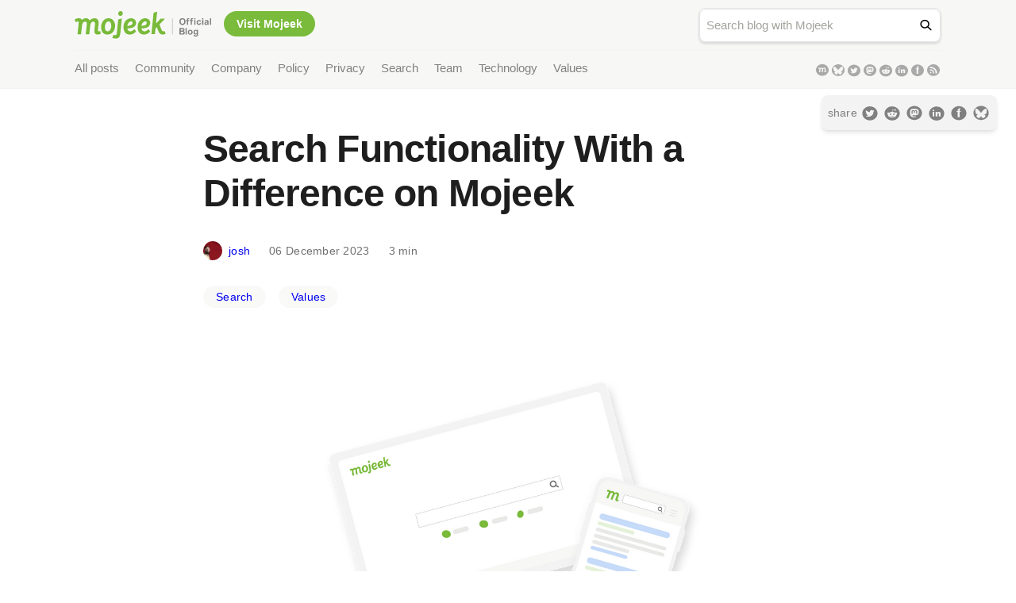

--- FILE ---
content_type: text/html
request_url: https://blog.mojeek.com/2023/12/search-functionality-with-a-difference.html
body_size: 11724
content:
<!DOCTYPE html>
<html lang="en">
<head>
<meta charset="UTF-8">
<meta http-equiv="X-UA-Compatible" content="IE=edge">
<meta name="viewport" content="width=device-width, initial-scale=1.0">
<link rel="icon" href="/favicon.ico" type="image/x-icon">
<title>Search Functionality With a Difference on Mojeek | Mojeek Blog</title>
<meta property="og:url" content="https://blog.mojeek.com/2023/12/search-functionality-with-a-difference.html">
<meta property="og:title" content="Search Functionality With a Difference on Mojeek">
<meta property="og:description" content="Here are a few of the ways we provide you with search tools...">
<meta property="og:image" content="https://blog.mojeek.com/media/2023/12/search-functionality-with-a-difference/header.png">
<meta name="twitter:card" content="summary_large_image">
<meta name="twitter:site" content="@mojeek">
<meta name="twitter:title" content="Search Functionality With a Difference on Mojeek">
<meta name="twitter:description" content="Here are a few of the ways we provide you with search tools...">
<meta name="twitter:image" content="https://blog.mojeek.com/media/2023/12/search-functionality-with-a-difference/header.png">
<meta name="author" content="josh">
<meta name="description" content="Here are a few of the ways we provide you with search tools...">
<link rel="stylesheet" href="/style.css">
<link href="/atom.xml" type="application/atom+xml" rel="alternate" title="Official Mojeek Blog - ATOM Feed">
</head>
<body class="blog">
<nav class="nav" aria-label="Main Navigation"><div class="blog-nav"><div class="blog-nav-left"><a class="blog-nav-logo" href="https://blog.mojeek.com"><img src="/media/logos/logo-b.svg" alt="Mojeek" width="172"></a><a class="blog-nav-icon" href="https://blog.mojeek.com"><img src="/media/logos/icon-b.svg" alt="Mojeek" width="96"></a><a href="https://www.mojeek.com" role="button" class="subnavbtn">Visit Mojeek</a></div><div class="blog-nav-right"><div tabindex="0" class="search"><div class="sf"><form method="get" action="https://www.mojeek.com/search" name="sf1"><div class="search-bar"><input type="search" class="js-search-input" maxlength="256" id="q" name="q" value="" placeholder="Search blog with Mojeek" tabindex="1"><a href="#" class="js-clear-search-btn" tabindex="0" role="button">&#10005;</a><button type="submit" name="site" value="blog.mojeek.com" tabindex="0" aria-label="Search" data-tooltip="down"><span class="svg-icon search"></span></button></div></form></div></div></div></div><div class="blog-sec-nav"><ul><li><a href="/">All posts</a></li>  <li><a href="/category/Community/">Community</a></li> 
 <li><a href="/category/Company/">Company</a></li> 
 <li><a href="/category/Policy/">Policy</a></li> 
 <li><a href="/category/Privacy/">Privacy</a></li> 
 <li><a href="/category/Search/">Search</a></li> 
 <li><a href="/category/Team/">Team</a></li> 
 <li><a href="/category/Technology/">Technology</a></li> 
 <li><a href="/category/Values/">Values</a></li>  </ul><div class="soc-float"><a href="https://community.mojeek.com/"><span class="svg-icon nav-soc-c"></span></a><a href="https://bsky.app/profile/mojeek.com"><span class="svg-icon nav-soc-b"></span></a><a href="https://x.com/mojeek"><span class="svg-icon nav-soc-t"></span></a><a href="https://mastodon.social/@Mojeek"><span class="svg-icon nav-soc-m"></span></a><a href="https://www.reddit.com/r/mojeek/"><span class="svg-icon nav-soc-r"></span></a><a href="https://www.linkedin.com/company/mojeek/"><span class="svg-icon nav-soc-l"></span></a><a href="https://www.facebook.com/Mojeek/"><span class="svg-icon nav-soc-f"></span></a><a href="/atom.xml"><span class="svg-icon nav-soc-s"></span></a></div></div></nav>
<div id="main-content" class="blog-container "><section class="post-sec"><div class="soc-float"><p>share</p><a href="https://x.com/intent/post?url=https://blog.mojeek.com/2023/12/search-functionality-with-a-difference.html"><span class="svg-icon nav-soc-t"></span></a><a href="https://reddit.com/submit?url=https://blog.mojeek.com/2023/12/search-functionality-with-a-difference.html&amp;title=Search%20Functionality%20With%20a%20Difference%20on%20Mojeek"><span class="svg-icon nav-soc-r"></span></a><a href="https://mastodonshare.com/?url=https://blog.mojeek.com/2023/12/search-functionality-with-a-difference.html"><span class="svg-icon nav-soc-m"></span></a><a href="https://www.linkedin.com/sharing/share-offsite/?url=https://blog.mojeek.com/2023/12/search-functionality-with-a-difference.html"><span class="svg-icon nav-soc-l"></span></a><a href="https://www.facebook.com/sharer/sharer.php?u=https://blog.mojeek.com/2023/12/search-functionality-with-a-difference.html"><span class="svg-icon nav-soc-f"></span></a><a href="https://bsky.app/intent/compose?text=https://blog.mojeek.com/2023/12/search-functionality-with-a-difference.html"><span class="svg-icon nav-soc-b"></span></a></div><div class="grid"><div class="row posts"><article class="post"><h1>Search Functionality With a Difference on Mojeek</h1><div class="ath du"><img src="/media/team/josh.jpg"><p class="s"><a href="https://community.mojeek.com/u/josh">josh</a></p><p class="s">06 December 2023</p><p class="s">3 min</p></div><div class="ath"><ul class="cat">  <li><a role="button" href="/category/Search/">Search</a></li> 
 <li><a role="button" href="/category/Values/">Values</a></li>  </ul></div><p>
<figure class="img-ctn "><img src="/media/2023/12/search-functionality-with-a-difference/header.png" alt="Mojeek on a browser and on a phone"></figure>
</p><p>Settings allow you to tailor your search experience to your own personal needs. In our eyes, the more customisation you get in how you search, the better. Similarly, if a search engine uses personalisation without you having control over this process, that&rsquo;s a bad thing. Personal autonomy should come first when it comes to search. Here are a few of the ways we provide that on Mojeek, that you will not find elsewhere...</p>
<h2>Choose with News</h2>
<p>For some queries on other search engines, news results can crowd out the non-news organic results, forming a large block under the search box. In Mojeek there are three (if relevant stories exist) nested on the right-hand side of the page, just under where the Infobox sits if both appear for a query. This being said, you can choose to have no news results at all, fewer, or more (up to 10).</p>
<p>We elected not to have News results sit above organic search results, and there is also always the option of turning them off if you&rsquo;d prefer not to see them. We understand it&rsquo;s good to keep up with current events, but not to have them forced upon you.</p>
<h2>Customise display of results</h2>
<p>We&rsquo;ve covered some of these options in <a href="https://blog.mojeek.com/2021/12/mojeek-preference-settings-your-results-page-your-way.html">more detail before</a>, but in your Mojeek <a href="https://www.mojeek.com/preferences">Preferences</a> you can:</p><ul>
<li>amend the number of results per page;</li>
<li>switch on or off site clustering, changing how many individual results can appear for a single host;</li><li>add in the dates that our index says a page was last crawled or has registered that it was last modified;</li><li>change the length of titles and snippets (more on that below); and</li><li>have the document size of a page appear in the results.</li></ul>
<p>These are things you don't see frequently elsewhere.</p>
<h2>Dig deeper</h2>
<p>As we&rsquo;ve covered before, in a piece entitled <em><a href="https://blog.mojeek.com/2023/02/are-search-engines-deleting-the-web.html">Are Search Engines Deleting the Web?</a></em>, other search engines reduce the quantity of search results you&rsquo;re able to access, even when the reported number of matches is substantial. Numbers found elsewhere are by and large estimates, whereas on Mojeek it is an exact number.</p>
<p>With us you can always get to 1,000 results where relevant matches exist. On top of this, Mojeek clusters results from the same host, so if there are 100 results from reddit.com they will be compacted into one on the page, creating more variety. Underneath this clustered result is a <em>see more...</em> link, which triggers a site: search of that host, and takes you to another possible 1,000 results.</p>
<h2>Vary title and snippet lengths</h2>
<p>On Mojeek you have the option to deviate from the default title and snippet lengths, which are 68 and 160 characters respectively. This allows you to just have the titles (snippet length 0), replace titles with URLs (title length 0), max out the snippets (snippet length 511), or do any manner of other tweaks to make the results look just how you like them.</p>
<h2>Choose where to search</h2>
<p>Mojeek <a href="https://www.mojeek.com/focus/">Focus</a> is a tool that allows you to <em>search the web you want,</em> by selecting a subset of websites to search across. You can go straight to your <a href="https://www.mojeek.com/focus/dashboard">Dashboard</a> and start creating, or try out some of the templates for a showcase of what Focus can do.</p>
<h2>Go somewhere else next</h2>
<p><a href="https://blog.mojeek.com/2022/02/search-choices-enable-freedom-to-seek.html">Search Choices</a> allow you to quickly repeat a search on a range of different web search providers, something which is offered by other search and metasearch engines, but the way we have implemented this is a bit different. With Mojeek, you can control which Search Choices appear through your Mojeek Preferences, as well as deciding if you want these buttons to appear at the bottom of the page, in the search bar, or in both positions.</p><figure class="img-ctn "><img src="/media/2023/06/new-pathways-with-expanded-search-choices/image_one.png" alt="A shot of the new and old Search Choice options from Mojeek's Preferences, comprising Bing, Brave, DuckDuckGo, Ecosia, Google, Lilo, Metager, Qwant, Startpage, Swisscows, Yandex, Yep, and You"></figure>
<p>We respect the fact that a healthy informational diet is provided through many different sources and that not everyone wants to have exactly the same search setup. We make it as easy as possible to search on Mojeek your way, discovering some of the hidden gems that a true alternative can uncover. When you want to go back to the mainstream there are always the Search Choice buttons sat at the bottom of the page.</p>
 <div class="ath du"><img src="/media/team/josh.jpg"><p class="s"><a href="https://community.mojeek.com/u/josh">josh</a></p><p class="s">06 December 2023</p><p class="s">3 min</p></div><div class="ath"><ul class="cat">  <li><a role="button" href="/category/Search/">Search</a></li> 
 <li><a role="button" href="/category/Values/">Values</a></li>  </ul></div></article></div></div></section><section class="cta"><div class="grid"><div class="row cta-a"><div class="col-12-xs col-12-sm col-12-md col-12"><div class="cta"><div class="cta-text"><h2>Get the latest</h2><p>Subscribe to our newsletter and receive Mojeek news and articles by email.</p><a role="button" class="cta-btn" href="https://buttondown.email/Mojeek">Subscribe</a></div></div><img class="btm-img" src="/media/bottom.png" alt="A selection of different coloured letters, MojeekBot sits in one of them"></div></div></div></section>
<footer class="footers-bottom"><div class="footers-inner"><ul><li><a href="/">All posts</a></li><li><a href="/archive/">Archive</a></li></ul><ul><li><a href="https://www.mojeek.com">Mojeek</a></li><li><a href="https://www.mojeek.com/about/">About</a></li><li><a href="https://www.mojeek.com/about/privacy">Privacy</a></li></ul></div></footer></div>
<script src="/jquery-3.2.1.min.js"></script>
<script src="/main.js"></script>
</body>
</html>


--- FILE ---
content_type: text/css; charset=utf-8
request_url: https://blog.mojeek.com/style.css
body_size: 4612
content:
.archive h2{margin-left:32px;margin-right:32px}.archive ul{padding-left:32px;padding-right:16px;margin:24px 0}.archive ul li{margin-bottom:8px}.grid .card-c .bcs{padding-left:16px;font-size:15px;margin-bottom:8px}.grid .card-c .bcs a{font-size:15px;color:#1368e5}@media (min-width:768px){.grid .card-c .bcs{padding-left:24px;margin-bottom:0}}.grid .card-c h2{font-size:32px;font-weight:600;line-height:40px;text-align:center}.grid .card-c ul{position:absolute;margin:16px;padding:0;-webkit-box-sizing:border-box;box-sizing:border-box;display:-webkit-inline-box;display:-ms-inline-flexbox;display:inline-flex;list-style:none}.grid .card-c ul li{padding:0 8px;background:#f7f8f6b8;line-height:20px;font-size:12px;margin-right:8px}.grid .card-c .cards{border:1px solid #e7e7e7;border-radius:8px;margin:0 16px 16px 16px;-webkit-box-shadow:rgba(0,0,0,.1) 0 4px 6px -1px,rgba(0,0,0,.06) 0 2px 4px -1px;box-shadow:rgba(0,0,0,.1) 0 4px 6px -1px,rgba(0,0,0,.06) 0 2px 4px -1px;-webkit-transition:all .4s ease;-o-transition:all .4s ease;transition:all .4s ease}.grid .card-c .cards .card-img{width:100%;height:160px}.grid .card-c .cards .card-img img{border-style:none;width:100%;-o-object-fit:cover;object-fit:cover;height:160px;border-radius:8px 8px 0 0}.grid .card-c .cards .card-txt .main-txt{overflow:hidden}@media (min-width:768px){.grid .card-c .cards .card-txt .main-txt{max-height:126px;height:126px}}@media (min-width:992px){.grid .card-c .cards .card-txt .main-txt{max-height:151px;height:151px}}.grid .card-c .cards .card-txt .s{margin:16px 16px 0 16px;padding:0;color:#707070;font-size:10px;line-height:20px;overflow:hidden;text-transform:uppercase;height:unset}.grid .card-c .cards .btm{display:-webkit-box;display:-ms-flexbox;display:flex;-webkit-box-pack:justify;-ms-flex-pack:justify;justify-content:space-between;margin:16px 16px 0 16px;padding-bottom:16px}.grid .card-c .cards .btm .ath{display:-webkit-box;display:-ms-flexbox;display:flex;-webkit-box-align:center;-ms-flex-align:center;align-items:center}.grid .card-c .cards .btm .ath img{border-style:none;width:24px;-o-object-fit:cover;object-fit:cover;height:24px;border-radius:12px;margin:0}.grid .card-c .cards .btm .s{margin:0 16px}.grid .card-c .cards h3{margin:0 16px 8px 16px;font-size:24px;line-height:32px;font-weight:600}.grid .card-c .cards p{margin:0 16px;padding:0;color:grey;font-size:15px;line-height:25px}.grid .card-c .cards a{padding:0}.grid .card-c .cards a:hover{text-decoration:none}@media (min-width:768px){.grid .card-c .cards{margin:16px}}@media (min-width:992px){.grid .card-c .cards{margin:24px}}.grid .card-c .cards:hover{-webkit-box-shadow:rgba(0,0,0,.1) 0 20px 25px -5px,rgba(0,0,0,.04) 0 10px 10px -5px;box-shadow:rgba(0,0,0,.1) 0 20px 25px -5px,rgba(0,0,0,.04) 0 10px 10px -5px;-webkit-transform:translate3D(0,-1px,0) scale(1.02);-ms-transform:translate3D(0,-1px,0) scale(1.02);transform:translate3D(0,-1px,0) scale(1.02)}@media (min-width:768px){.grid .card-c .cards.main a{display:-webkit-box;display:-ms-flexbox;display:flex;margin:0}.grid .card-c .cards.main a h3{font-size:26px;line-height:32px;max-height:none}.grid .card-c .cards.main a p{font-size:18px;line-height:26px}.grid .card-c .cards.main a .s{font-size:11px}.grid .card-c .cards.main a .card-img{height:360px;min-width:48%}.grid .card-c .cards.main a .card-img img{height:100%;border-radius:8px 0 0 8px}.grid .card-c .cards.main a .card-txt{display:-webkit-box;display:-ms-flexbox;display:flex;-webkit-box-orient:vertical;-webkit-box-direction:normal;-ms-flex-direction:column;flex-direction:column;-webkit-box-pack:justify;-ms-flex-pack:justify;justify-content:space-between}.grid .card-c .cards.main a .card-txt .main-txt{max-height:none;height:auto}}.pagination{clear:both;font-size:15px;padding-top:16px}.pagination ul{display:-webkit-box;display:-ms-flexbox;display:flex;-webkit-box-pack:center;-ms-flex-pack:center;justify-content:center;list-style:none}.pagination li{background-color:#f7f8f6;border:1px solid #e7e7e7;border-radius:16px;margin-right:8px}.pagination li a{line-height:32px}.pagination li a span{padding:8px 16px;color:grey}.pagination li:hover{background-color:#f3f3f3}.pagination li:hover a{text-decoration:none}.pagination li:hover a span{color:#444}.blog-container{padding:112px 0 0 0}.blog-container section{margin:40px 0;padding:0}.blog-container section.grey{background:#f3f3f3;padding:24px 16px}@media (min-width:768px){.blog-container section.grey{padding:70px 16px}}.blog-container section.dh{padding-bottom:0}.blog-container section.cta{background:-webkit-gradient(linear,left bottom,left top,from(#e9f3fd),to(#fff));background:-webkit-linear-gradient(bottom,#e9f3fd,#fff);background:-o-linear-gradient(bottom,#e9f3fd,#fff);background:linear-gradient(to top,#e9f3fd,#fff);background-position:bottom;background-repeat:no-repeat;background-size:100%;margin-bottom:0}.blog-container section .grid{max-width:1140px}@media (min-width:768px){.blog-container section{margin:48px 0;padding:0}}.blog-container .blue{background:#e9f3fd;padding:24px 16px}.blog-container .blue .row{margin-top:0}@media (min-width:768px){.blog-container .blue{padding:70px 16px}}.blog-container .svg-icon{font-size:11px}@media (min-width:1132px){.blog-container{margin:0 auto}}.docs .page-wrap{margin:0;min-height:unset}.docs .page-wrap .inner-container section{margin:8px}.docs .page-wrap .inner-container section.grey{background:#f3f3f3}.docs .page-wrap .inner-container section.dh{padding-bottom:0}.docs .page-wrap .inner-container section .grid{max-width:1092px}@media (min-width:640px){.docs .page-wrap .inner-container section{padding:40px 16px}}.btm-img{max-width:100%;margin:auto;display:block}a[data-hs-anchor=true]{display:block;position:relative;visibility:hidden;top:-120px}.blog-container .cta-a .cta{padding:16px;display:-webkit-box;display:-ms-flexbox;display:flex;-webkit-box-pack:center;-ms-flex-pack:center;justify-content:center;position:relative;margin:16px 16px -40px 16px}.blog-container .cta-a .cta .cta-text{text-align:center}.blog-container .cta-a .cta .cta-text h2{font-weight:600}.blog-container .cta-a .cta .cta-text p{max-width:600px;color:grey;margin-bottom:24px}.blog-container .cta-btn{border-radius:32px;padding:16px 32px!important;color:#fff;background-color:#7abb3b;margin:auto;display:block;max-width:184px;font-weight:600}.blog-container .cta-btn:hover{text-decoration:none;color:#fff;background-color:#599e2d}.footers-bottom{background-color:#203244;display:-webkit-box;display:-ms-flexbox;display:flex;-webkit-box-pack:center;-ms-flex-pack:center;justify-content:center;width:100%;-webkit-box-align:center;-ms-flex-align:center;align-items:center;border-top:#071b2f solid 1px}.footers-bottom .footers-inner{padding:16px 0;margin:0 20px;display:-webkit-box;display:-ms-flexbox;display:flex;-ms-flex-pack:distribute;justify-content:space-around;-webkit-box-align:center;-ms-flex-align:center;align-items:center;width:100%}.footers-bottom .footers-inner .link-sec{width:200px;display:none}@media (min-width:768px){.footers-bottom .footers-inner .link-sec{display:block}}.footers-bottom .footers-inner ul{list-style:none;display:inline-block}.footers-bottom .footers-inner ul li{margin-right:16px;margin-bottom:0;font-size:14px;display:inline-block;vertical-align:middle}.footers-bottom .footers-inner ul li.logo{margin-right:16px}.footers-bottom .footers-inner ul li.m{display:none}@media (min-width:480px){.footers-bottom .footers-inner ul li.m{display:inline-block}}.footers-bottom .footers-inner ul li a{color:#f7f8f6;font-size:14px;display:block;margin:0;line-height:17px}.footers-bottom .footers-inner ul li a:hover{color:#a1c6f9;cursor:pointer;text-decoration:underline}.footers-bottom .footers-inner ul li:last-child{margin-right:0}.footers-bottom .footers-inner ul:last-of-type{display:none}@media (min-width:480px){.footers-bottom .footers-inner ul:last-of-type{display:inline-block}}@media (min-width:480px){.footers-bottom .footers-inner{-webkit-box-pack:justify;-ms-flex-pack:justify;justify-content:space-between}}@media (min-width:768px){.footers-bottom .footers-inner{margin:0 24px}}@media (min-width:1132px){.footers-bottom .footers-inner{margin:0 auto;max-width:1092px}}.footers-bottom a{margin-bottom:0}.footers-bottom img{-webkit-filter:brightness(10) contrast(0);filter:brightness(10) contrast(0)}.footers-bottom img:hover{-webkit-filter:none;filter:none}.grid{width:100%;margin-left:auto;margin-right:auto}@media only screen and (min-width:992px){.grid{max-width:100%}}.grid .row{position:relative;width:100%}.grid .row [class^=col]{float:left;min-height:.125rem}.grid .row::after{content:"";display:table;clear:both}.grid .col-1,.grid .col-10,.grid .col-11,.grid .col-12,.grid .col-2,.grid .col-3,.grid .col-4,.grid .col-5,.grid .col-6,.grid .col-7,.grid .col-8,.grid .col-9{width:100%}.grid .col-1-xs{width:8.33333%}.grid .col-2-xs{width:16.66667%}.grid .col-3-xs{width:25%}.grid .col-4-xs{width:33.33333%}.grid .col-5-xs{width:41.66667%}.grid .col-6-xs{width:50%}.grid .col-7-xs{width:58.33333%}.grid .col-8-xs{width:66.66667%}.grid .col-9-xs{width:75%}.grid .col-10-xs{width:83.33333%}.grid .col-11-xs{width:91.66667%}.grid .col-12-xs{width:100%}@media (min-width:540px){.grid .col-1-sm{width:8.33333%}.grid .col-2-sm{width:16.66667%}.grid .col-3-sm{width:25%}.grid .col-4-sm{width:33.33333%}.grid .col-5-sm{width:41.66667%}.grid .col-6-sm{width:50%}.grid .col-7-sm{width:58.33333%}.grid .col-8-sm{width:66.66667%}.grid .col-9-sm{width:75%}.grid .col-10-sm{width:83.33333%}.grid .col-11-sm{width:91.66667%}.grid .col-12-sm{width:100%}}@media (min-width:768px){.grid .col-1-md{width:8.33333%}.grid .col-2-md{width:16.66667%}.grid .col-3-md{width:25%}.grid .col-4-md{width:33.33333%}.grid .col-5-md{width:41.66667%}.grid .col-6-md{width:50%}.grid .col-7-md{width:58.33333%}.grid .col-8-md{width:66.66667%}.grid .col-9-md{width:75%}.grid .col-10-md{width:83.33333%}.grid .col-11-md{width:91.66667%}.grid .col-12-md{width:100%}.grid .hidden-md{display:block}}@media (min-width:992px){.grid .col-1{width:8.33333%}.grid .col-2{width:16.66667%}.grid .col-3{width:25%}.grid .col-4{width:33.33333%}.grid .col-5{width:41.66667%}.grid .col-6{width:50%}.grid .col-7{width:58.33333%}.grid .col-8{width:66.66667%}.grid .col-9{width:75%}.grid .col-10{width:83.33333%}.grid .col-11{width:91.66667%}.grid .col-12{width:100%}}@media (min-width:1240px){.grid .col-1-ip{width:8.33333%}.grid .col-2-ip{width:16.66667%}.grid .col-3-ip{width:25%}.grid .col-4-ip{width:33.33333%}.grid .col-5-ip{width:41.66667%}.grid .col-6-ip{width:50%}.grid .col-7-ip{width:58.33333%}.grid .col-8-ip{width:66.66667%}.grid .col-9-ip{width:75%}.grid .col-10-ip{width:83.33333%}.grid .col-11-ip{width:91.66667%}.grid .col-12-ip{width:100%}}.nav{background-color:#f7f8f6;position:fixed;height:112px;width:100%;top:0;left:0;border-bottom:#f3f3f3 solid 1px;z-index:2}.nav .blog-nav{max-width:100%;display:-webkit-box;display:-ms-flexbox;display:flex;height:64px;-webkit-box-align:center;-ms-flex-align:center;align-items:center;-webkit-box-pack:justify;-ms-flex-pack:justify;justify-content:space-between;border-bottom:#f3f3f3 solid 1px;margin:0 16px;position:relative;z-index:2}@media (min-width:768px){.nav .blog-nav{margin:0 24px}}@media (min-width:1132px){.nav .blog-nav{margin:0 auto;max-width:1092px}}.nav .blog-nav .blog-nav-left{display:-webkit-box;display:-ms-flexbox;display:flex;-ms-flex-line-pack:center;align-content:center;-webkit-box-align:end;-ms-flex-align:end;align-items:end}.nav .blog-nav .blog-nav-left .subnavbtn{border-radius:32px;text-decoration:none;padding:8px 16px!important;color:#fff;background-color:#7abb3b;margin-bottom:0;font-size:14px;font-weight:600;display:none}.nav .blog-nav .blog-nav-left .subnavbtn:hover{text-decoration:none;color:#fff;background-color:#599e2d}@media (min-width:640px){.nav .blog-nav .blog-nav-left .subnavbtn{display:block}}.nav .blog-nav .blog-nav-left .blog-nav-logo{line-height:0;margin-right:16px;display:none}@media (min-width:768px){.nav .blog-nav .blog-nav-left .blog-nav-logo{display:block}}.nav .blog-nav .blog-nav-left .blog-nav-icon{line-height:0;margin-right:16px}@media (min-width:768px){.nav .blog-nav .blog-nav-left .blog-nav-icon{display:none}}.nav .blog-nav .blog-nav-right{width:calc(100% - 128px)}.nav .blog-nav .blog-nav-right .search{display:block}.nav .blog-nav .blog-nav-right .search .sf{border:1px solid #e7e7e7;background:#fff;border-radius:8px;padding:0;-webkit-box-shadow:0 2px 3px rgba(0,0,0,.06);box-shadow:0 2px 3px rgba(0,0,0,.06);-webkit-transition:all .4s;-o-transition:all .4s;transition:all .4s}.nav .blog-nav .blog-nav-right .search .sf button{border:none;background:0 0;padding-right:8px;color:grey}.nav .blog-nav .blog-nav-right .search .sf button span{font-size:4px}.nav .blog-nav .blog-nav-right .search .sf button:hover{cursor:pointer;color:#1e1e1e}.nav .blog-nav .blog-nav-right .search .sf button:hover span{-webkit-filter:contrast(0) brightness(.4);filter:contrast(0) brightness(.4)}.nav .blog-nav .blog-nav-right .search .sf input{background:0 0;border:none;width:100%;height:40px;padding:0 8px;font-size:15px}.nav .blog-nav .blog-nav-right .search .sf input+a{padding:0 4px;visibility:hidden;color:#a3a49e;font-size:18px;line-height:18px;text-decoration:none}.nav .blog-nav .blog-nav-right .search .sf input+a:hover{text-decoration:none}.nav .blog-nav .blog-nav-right .search .sf input:focus{border:0;outline:0}.nav .blog-nav .blog-nav-right .search .sf input::-webkit-input-placeholder{color:#a3a49e}.nav .blog-nav .blog-nav-right .search .sf input::-moz-placeholder{color:#a3a49e}.nav .blog-nav .blog-nav-right .search .sf input::-ms-input-placeholder{color:#a3a49e}.nav .blog-nav .blog-nav-right .search .sf input::placeholder{color:#a3a49e}.nav .blog-nav .blog-nav-right .search .sf form .search-bar{border:1px solid #e7e7e7;background:#fff;border-radius:8px;padding:0;-webkit-box-shadow:0 2px 3px rgba(0,0,0,.06);box-shadow:0 2px 3px rgba(0,0,0,.06);-webkit-transition:all .4s;-o-transition:all .4s;transition:all .4s;display:-webkit-box;display:-ms-flexbox;display:flex;-webkit-box-align:center;-ms-flex-align:center;align-items:center}.nav .blog-nav .blog-nav-right .search .sf form .search-bar:hover{-webkit-box-shadow:0 2px 5px rgba(0,0,0,.2);box-shadow:0 2px 5px rgba(0,0,0,.2);-webkit-transform:scale(1.01);-ms-transform:scale(1.01);transform:scale(1.01)}@media (min-width:1132px){.nav .blog-nav .blog-nav-right .search{right:calc((100% - 1092px)/ 2)}}.nav .blog-nav .blog-nav-right .search .inner-nav-label{float:right}.nav .blog-nav .blog-nav-right .search .inner-nav-label span{font-size:10px}@media (min-width:640px){.nav .blog-nav .blog-nav-right{width:calc(100% - 264px)}}@media (min-width:768px){.nav .blog-nav .blog-nav-right{position:unset;width:306px}}.nav .blog-sec-nav{max-width:100%;display:-webkit-box;display:-ms-flexbox;display:flex;vertical-align:middle;-webkit-box-align:center;-ms-flex-align:center;align-items:center;-webkit-box-pack:justify;-ms-flex-pack:justify;justify-content:space-between;margin:0 20px;top:100px}@media (min-width:768px){.nav .blog-sec-nav{margin:0 24px}}@media (min-width:1132px){.nav .blog-sec-nav{margin:0 auto;max-width:1092px}}.nav .blog-sec-nav ul{list-style:none;padding:0;margin:0;overflow:auto;white-space:nowrap;height:48px;padding-top:12px}.nav .blog-sec-nav ul li{margin:0 16px 0 0;display:inline-block;vertical-align:middle}.nav .blog-sec-nav ul li a{color:grey;text-decoration:none;font-size:15px}.nav .blog-sec-nav ul li a:hover{color:#2489ed;text-decoration:underline}@media (min-width:992px){.nav .blog-sec-nav ul{max-width:calc(100% - 144px)}}.nav .blog-sec-nav .soc-float{display:none}.nav .blog-sec-nav .soc-float p{margin:8px 16px;color:grey}.nav .blog-sec-nav .soc-float span{font-size:10px;-webkit-filter:contrast(0) brightness(1.32);filter:contrast(0) brightness(1.32)}.nav .blog-sec-nav .soc-float span:hover{-webkit-filter:none;filter:none}@media (min-width:992px){.nav .blog-sec-nav .soc-float{display:unset}}.post-sec .soc-float{position:fixed;top:120px;display:-webkit-box;display:-ms-flexbox;display:flex;background-color:#f3f3f3;border-radius:8px;-webkit-box-shadow:rgba(0,0,0,.1) 0 4px 6px -1px,rgba(0,0,0,.06) 0 2px 4px -1px;box-shadow:rgba(0,0,0,.1) 0 4px 6px -1px,rgba(0,0,0,.06) 0 2px 4px -1px;-webkit-transition:all .4s ease;-o-transition:all .4s ease;transition:all .4s ease;padding:8px;z-index:1;right:8px}.post-sec .soc-float p{margin:0;color:grey;font-size:14px}.post-sec .soc-float a{margin:0 0 0 4px;text-decoration:none}.post-sec .soc-float a span{font-size:12px;-webkit-box-sizing:border-box;box-sizing:border-box;-webkit-filter:contrast(0);filter:contrast(0);display:block}.post-sec .soc-float a span:hover{-webkit-filter:none;filter:none}.post-sec .soc-float:hover{-webkit-box-shadow:rgba(0,0,0,.1) 0 20px 25px -5px,rgba(0,0,0,.04) 0 10px 10px -5px;box-shadow:rgba(0,0,0,.1) 0 20px 25px -5px,rgba(0,0,0,.04) 0 10px 10px -5px}.post-sec .soc-float:hover p{color:#444}@media (min-width:768px){.post-sec .soc-float{right:24px}}@media (min-width:1380px){.post-sec .soc-float{margin-left:calc(((100% - 1092px)/ 2) - 120px);-webkit-box-orient:vertical;-webkit-box-direction:normal;-ms-flex-direction:column;flex-direction:column;float:left;position:sticky;padding:16px}.post-sec .soc-float a{margin:8px auto 0 auto}}.post-sec .posts .post{margin:auto;max-width:800px}.post-sec .posts .post table{width:calc(100% - 32px);margin:32px 16px;border-collapse:collapse}.post-sec .posts .post table tr{border-bottom:1px solid #f3f3f3;display:block}.post-sec .posts .post table tr td,.post-sec .posts .post table tr th{padding:16px 16px 16px 0;text-align:left;display:block}.post-sec .posts .post table thead tr{display:none;border-bottom:1px solid #e7e7e7}@media (min-width:480px){.post-sec .posts .post table thead tr{display:table-row}.post-sec .posts .post table tr{display:table-row}.post-sec .posts .post table tr td,.post-sec .posts .post table tr th{display:table-cell}}.post-sec .posts .post .ath{display:-webkit-box;display:-ms-flexbox;display:flex;-webkit-box-align:center;-ms-flex-align:center;align-items:center;margin:24px 16px 16px 16px}.post-sec .posts .post .ath img{border-style:none;width:24px!important;-o-object-fit:cover;object-fit:cover;height:24px;border-radius:12px;margin:0 8px 0 0}.post-sec .posts .post .ath .s{padding:0;color:#707070;font-size:14px;line-height:20px;display:inline-block;margin:0 24px 0 0}.post-sec .posts .post .ath .s a{font-size:14px;line-height:20px}.post-sec .posts .post .ath .cat{margin:0 24px 0 0;padding:0;-webkit-box-sizing:border-box;box-sizing:border-box;display:-webkit-inline-box;display:-ms-inline-flexbox;display:inline-flex;list-style:none}.post-sec .posts .post .ath .cat li{background:#f7f8f6b8;line-height:20px;font-size:14px;margin-right:16px;border-radius:16px;padding:0}.post-sec .posts .post .ath .cat li:hover{background:#f3f3f3;cursor:pointer}.post-sec .posts .post .ath .cat li:hover a{text-decoration:underline}.post-sec .posts .post .ath .cat li a{font-size:14px;padding:0 16px}.post-sec .posts .post .ath.du{display:unset;margin:24px 16px}@media (min-width:640px){.post-sec .posts .post .ath.du{display:-webkit-box;display:-ms-flexbox;display:flex;-webkit-box-align:center;-ms-flex-align:center;align-items:center}}.post-sec .posts .post pre{margin:24px 0 24px 0}.post-sec .posts .post.m-ctr{margin:auto}.post-sec .posts .post h1,.post-sec .posts .post h2,.post-sec .posts .post h3,.post-sec .posts .post h4,.post-sec .posts .post h5,.post-sec .posts .post h6,.post-sec .posts .post p{margin-left:16px;margin-right:16px}.post-sec .posts .post h1{margin-bottom:32px;font-weight:600;font-size:48px;line-height:56px}.post-sec .posts .post h1 a{font-weight:600;font-size:48px;line-height:56px}.post-sec .posts .post h2{padding-top:8px;font-size:38px;line-height:46px;font-weight:600}.post-sec .posts .post h2 a{font-size:38px;line-height:46px;font-weight:600}.post-sec .posts .post h3{padding-top:8px;font-size:28px;line-height:36px;font-weight:600}.post-sec .posts .post h3 a{font-size:28px;line-height:36px;font-weight:600}.post-sec .posts .post h4{padding-top:8px;font-size:20px;line-height:28px;font-weight:600}.post-sec .posts .post h4 a{font-size:20px;line-height:28px;font-weight:600}.post-sec .posts .post blockquote{border-left:3px solid #5abb3b;margin:0 0 0 16px}.post-sec .posts .post blockquote p{font-style:italic;color:#707070}.post-sec .posts .post ul{list-style-type:disc;padding-left:16px;padding-right:16px}.post-sec .posts .post ul li{padding-left:0;padding-right:0}.post-sec .posts .post ol,.post-sec .posts .post ul{list-style-position:outside;padding-left:48px;padding-right:16px;margin:24px 0}.post-sec .posts .post ol li,.post-sec .posts .post ul li{margin:8px 0;padding-left:8px}.post-sec .posts .post ol li img,.post-sec .posts .post ul li img{margin:24px 0 24px 0!important;-webkit-box-sizing:border-box;box-sizing:border-box;display:block;border-radius:16px}.post-sec .posts .post ol ul,.post-sec .posts .post ul ul{margin:0 0 16px 16px}.post-sec .posts .post .img-ctn{margin:0}.post-sec .posts .post .img-ctn img{width:100%;border-radius:16px;margin-top:32px;margin-bottom:32px;-o-object-fit:cover;object-fit:cover;-webkit-box-sizing:border-box;box-sizing:border-box;-o-object-fit:contain;object-fit:contain}.post-sec .posts .post .img-ctn figcaption{color:grey;margin-top:-16px;margin-bottom:32px;margin-left:16px;margin-right:16px;font-size:16px;line-height:24px}@media (min-width:480px){.post-sec .posts .post .img-ctn.left{float:left;margin:32px 32px 40px 32px;width:calc(50% - 64px)}.post-sec .posts .post .img-ctn.left img{float:left;border-radius:4px;margin-top:0;margin-bottom:16px;max-height:160px}.post-sec .posts .post .img-ctn.left figcaption{margin-bottom:0}.post-sec .posts .post .img-ctn.right{float:right;margin:32px 32px 40px 32px;width:calc(50% - 64px)}.post-sec .posts .post .img-ctn.right img{float:left;border-radius:4px;margin-top:0;margin-bottom:16px;max-height:160px}.post-sec .posts .post .img-ctn.right figcaption{margin-bottom:0}}.post-sec .posts .post .dss-ctn{margin-top:32px;margin-bottom:32px}.post-sec .posts .post .dss-ctn .dss{border-radius:32px;padding:8px 16px!important;padding:8px 24px!important;margin:0 0 0 8px;color:#fff;background-color:#7abb3b;display:inline-block}.post-sec .posts .post .dss-ctn .dss:hover{text-decoration:none;color:#fff;background-color:#599e2d}@media (min-width:640px){.post-sec .posts .post .dss-ctn .dss{padding:8px 24px!important;margin-left:16px}}.svg-icon{font-size:10px}.svg-icon:before{content:' ';vertical-align:middle;display:inline-block;background-image:url(../media/svg/sprites.svg);background-repeat:no-repeat;background-size:4.8em 18.8em}.no-svg .svg-icon:before{background-image:url(../media/svg/sprites.png)}.svg-icon.nav-soc-c:before{background-position:0 0;width:2em;height:2em}.svg-icon.nav-soc-f:before{background-position:0 -1.8em;width:2em;height:2em}.svg-icon.nav-soc-l:before{background-position:0 -3.6em;width:2em;height:2em}.svg-icon.nav-soc-m:before{background-position:0 -5.5em;width:2em;height:2em}.svg-icon.nav-soc-r:before{background-position:0 -7.3em;width:2em;height:2em}.svg-icon.nav-soc-s:before{background-position:0 -9.2em;width:2em;height:2em}.svg-icon.nav-soc-t:before{background-position:0 -11em;width:2em;height:2em}.svg-icon.nav-soc-b:before{background-position:0 -12.9em;width:2em;height:2em}.svg-icon.search:before{background-position:0 -14.6em;width:4.8em;height:4.8em}[data-tooltip][aria-label]{position:relative}[data-tooltip][aria-label]::before{content:attr(aria-label);pointer-events:none;white-space:pre-wrap;position:absolute;color:#fff;background:#444;padding:4px 8px;border-radius:4px;visibility:hidden;font-size:12px;z-index:999}[data-tooltip][aria-label]::after{content:"";pointer-events:none;width:0;height:0;position:absolute;border-color:#444;border-width:0;border-style:solid;visibility:hidden;z-index:999}[data-tooltip][aria-label]:hover::after,[data-tooltip][aria-label]:hover::before{visibility:visible}[data-tooltip][aria-label].js-checked::after,[data-tooltip][aria-label].js-checked::before{visibility:hidden}[data-tooltip^=up][aria-label]::before{bottom:calc(100% + 6px);right:50%;-webkit-transform:translateX(50%);-ms-transform:translateX(50%);transform:translateX(50%)}[data-tooltip^=up][aria-label]::after{border-top-width:6px;border-right-width:6px;border-right-color:transparent!important;border-left-width:6px;border-left-color:transparent!important;bottom:calc(100% + 6px - 6px);right:50%;-webkit-transform:translateX(50%);-ms-transform:translateX(50%);transform:translateX(50%)}[data-tooltip^=down][aria-label]::before{top:calc(100% + 6px);right:50%;-webkit-transform:translateX(50%);-ms-transform:translateX(50%);transform:translateX(50%)}[data-tooltip^=down][aria-label]::after{border-bottom-width:6px;border-right-width:6px;border-right-color:transparent!important;border-left-width:6px;border-left-color:transparent!important;top:calc(100% + 6px - 6px);right:50%;-webkit-transform:translateX(50%);-ms-transform:translateX(50%);transform:translateX(50%)}[data-tooltip^=down-md][aria-label]::before{top:calc(100% + 6px);right:50%;-webkit-transform:translateX(50%);-ms-transform:translateX(50%);transform:translateX(50%)}[data-tooltip^=down-md][aria-label]::after{border-bottom-width:6px;border-right-width:6px;border-right-color:transparent!important;border-left-width:6px;border-left-color:transparent!important;top:calc(100% + 6px - 6px);right:50%;-webkit-transform:translateX(50%);-ms-transform:translateX(50%);transform:translateX(50%)}@media (min-width:768px){[data-tooltip^=down-md][aria-label]::before{visibility:hidden}[data-tooltip^=down-md][aria-label]::after{visibility:hidden}}[data-tooltip^=left][aria-label]::before{right:calc(100% + 6px);bottom:50%;-webkit-transform:translateY(50%);-ms-transform:translateY(50%);transform:translateY(50%)}[data-tooltip^=left][aria-label]::after{border-left-width:6px;border-top-width:6px;border-top-color:transparent!important;border-bottom-width:6px;border-bottom-color:transparent!important;bottom:50%;right:calc(100% + 6px - 6px);-webkit-transform:translateY(50%);-ms-transform:translateY(50%);transform:translateY(50%)}[data-tooltip^=right][aria-label]::before{left:calc(100% + 6px);bottom:50%;-webkit-transform:translateY(50%);-ms-transform:translateY(50%);transform:translateY(50%)}[data-tooltip^=right][aria-label]::after{border-right-width:6px;border-top-width:6px;border-top-color:transparent!important;border-bottom-width:6px;border-bottom-color:transparent!important;bottom:50%;left:calc(100% + 6px - 6px);-webkit-transform:translateY(50%);-ms-transform:translateY(50%);transform:translateY(50%)}.blog-container h1,.blog-container h2,.blog-container h3,.blog-container h4,.blog-container h5,.blog-container h6{margin-top:0;margin-bottom:16px;color:#1e1e1e}.blog-container p{margin:16px 0;color:#444}.blog-container a{margin:16px 0;font-weight:300;text-decoration:none}.blog-container a:hover{color:#723a93;text-decoration:underline}.blog-container li{color:#444}.blog-container h1{font-size:48px;line-height:64px;letter-spacing:-.8px}.blog-container h2{font-size:36px;line-height:44px;letter-spacing:-.6px}.blog-container h3{font-size:32px;line-height:40px;letter-spacing:.2px}.blog-container h4{font-size:24px;line-height:26px;letter-spacing:0}.blog-container h5{font-size:20px;line-height:24px;letter-spacing:0}.blog-container h6{font-size:18px;line-height:22px;letter-spacing:0}.blog-container a,.blog-container li,.blog-container p{font-size:17px;line-height:28px;letter-spacing:.28px}.blog-container hr{margin:32px 16px;border:1px solid #e7e7e7}*{-webkit-box-sizing:border-box;box-sizing:border-box;padding:0;margin:0;font-family:Arial,sans-serif}

--- FILE ---
content_type: application/javascript
request_url: https://blog.mojeek.com/main.js
body_size: 364
content:
var BLOG_GLOBAL={checkEmptySearchTerm:function(){$(".js-search-input").each(function(i,n){var t=$(n).val()||"",e=$(n).parent().find("button"),n=e.prev(".js-clear-search-btn");console.log("running"),""===t?(e.prop("disabled",!0),n.css("visibility","hidden")):(e.prop("disabled",!1),n.css("visibility","visible"))})},addHandlers:function(){var i=BLOG_GLOBAL;$(".js-search-input").on("input",function(){i.checkEmptySearchTerm()}),$(".js-auto-submit").on("change",function(){$(this).parent().submit()}),$(".js-clear-search-btn").on("click",function(i){i.preventDefault(),$(this).parent().find(".js-search-input").val(""),$(this).css("visibility","hidden")})},init:function(){this.addHandlers()}};$(document).ready(function(){BLOG_GLOBAL.init()});

--- FILE ---
content_type: image/svg+xml
request_url: https://blog.mojeek.com/media/logos/icon-b.svg
body_size: 2562
content:
<svg xmlns="http://www.w3.org/2000/svg" width="263.882" height="66.656" viewBox="0 0 263.882 66.656">
  <g id="Group_2387" data-name="Group 2387" transform="translate(-5513.796 -3575.315)">
    <path id="Path_4855" data-name="Path 4855" d="M88.992,195.216c-2.129,0-3.311-1.418-3.311-4.612s1.97-16.809,2.73-23.053c1.412-11.6-5.273-20-14.971-20a23.9,23.9,0,0,0-18.14,7.93c-3.119-4.716-6.622-7.931-13.437-7.931-6.637,0-10.753,2.432-14.805,6.328-2.179-4.281-6.064-6.328-11.872-6.328-4.82,0-11.3,2.417-15.183,4.809l4.331,9.8c2.949-1.641,5.368-2.882,7.446-2.882,2.276,0,3.627,1.641,3.249,5.073-.364,3.311-4.378,41.27-4.378,41.27H23.713s2.564-24.364,3.467-31.694C28.239,165.34,32.4,159.9,38.327,159.9c5.2,0,6.976,4.1,6.6,8.883-.326,4.17-4.119,36.84-4.119,36.84H53.949s2.9-27.084,3.806-33.8c1.176-8.718,6.8-11.926,10.328-11.926,5.8,0,7.564,4.745,7.021,9.241-.442,3.661-2.013,16.552-2.492,23.243-.59,8.271,3.312,14.422,10.7,14.422a27.548,27.548,0,0,0,13.148-3.356l-2.831-9.7A12.867,12.867,0,0,1,88.992,195.216Z" transform="translate(5513.793 3427.767)" fill="#79ba3a"/>
    <path id="Path_5344" data-name="Path 5344" d="M1.1-10.737h9.5A27.438,27.438,0,0,1,14.8-10.5a6.18,6.18,0,0,1,2.48.981,6.1,6.1,0,0,1,1.823,1.985,5.379,5.379,0,0,1,.729,2.78,5.535,5.535,0,0,1-.9,3.063A5.575,5.575,0,0,1,16.5.4a6.253,6.253,0,0,1,3.339,2.156A5.722,5.722,0,0,1,21,6.135a7.062,7.062,0,0,1-.754,3.152,6.35,6.35,0,0,1-2.058,2.447,6.8,6.8,0,0,1-3.217,1.126q-1.2.13-5.786.162H1.1ZM5.9-6.783v5.494H9.041q2.8,0,3.485-.081a3.171,3.171,0,0,0,1.937-.851,2.509,2.509,0,0,0,.705-1.856,2.607,2.607,0,0,0-.608-1.791A2.751,2.751,0,0,0,12.752-6.7q-.713-.081-4.1-.081Zm0,9.449V9.02h4.441a21.7,21.7,0,0,0,3.29-.146,2.973,2.973,0,0,0,1.742-.948,2.918,2.918,0,0,0,.673-2.018,3.1,3.1,0,0,0-.519-1.815,2.931,2.931,0,0,0-1.5-1.086,16.3,16.3,0,0,0-4.255-.34ZM23.34,13.024V-10.737h4.554V13.024Zm8.7-8.85A9.311,9.311,0,0,1,33.158-.218,7.676,7.676,0,0,1,36.327-3.46a9.4,9.4,0,0,1,4.579-1.118,8.594,8.594,0,0,1,6.4,2.537,8.763,8.763,0,0,1,2.5,6.41,8.868,8.868,0,0,1-2.52,6.475,8.519,8.519,0,0,1-6.345,2.569,10,10,0,0,1-4.514-1.07,7.338,7.338,0,0,1-3.266-3.136A10.449,10.449,0,0,1,32.04,4.174Zm4.668.243a5.7,5.7,0,0,0,1.216,3.922,3.974,3.974,0,0,0,5.989,0A5.781,5.781,0,0,0,45.12,4.385,5.676,5.676,0,0,0,43.912.495a3.974,3.974,0,0,0-5.989,0A5.7,5.7,0,0,0,36.708,4.417Zm16.772,9.741,5.2.632a1.776,1.776,0,0,0,.6,1.248,3.424,3.424,0,0,0,2.042.486A5.3,5.3,0,0,0,64,15.99a2.2,2.2,0,0,0,.908-1.151,6.915,6.915,0,0,0,.211-2.091V10.236a6.163,6.163,0,0,1-5.154,2.788,6.345,6.345,0,0,1-5.495-2.934,9.972,9.972,0,0,1-1.588-5.77q0-4.328,2.083-6.613a6.721,6.721,0,0,1,5.178-2.285,6.3,6.3,0,0,1,5.268,2.8V-4.189h4.263V11.257a15.39,15.39,0,0,1-.5,4.554,5.643,5.643,0,0,1-1.41,2.366,6.239,6.239,0,0,1-2.423,1.345,12.756,12.756,0,0,1-3.833.486q-4.376,0-6.208-1.5a4.7,4.7,0,0,1-1.832-3.8Q53.463,14.482,53.479,14.158Zm4.068-10.1a6.207,6.207,0,0,0,1.062,4.011,3.282,3.282,0,0,0,2.618,1.272,3.619,3.619,0,0,0,2.82-1.3A5.687,5.687,0,0,0,65.2,4.174,6.027,6.027,0,0,0,64.1.2a3.5,3.5,0,0,0-2.788-1.3,3.362,3.362,0,0,0-2.7,1.272A5.967,5.967,0,0,0,57.547,4.061Z" transform="translate(5659.982 3621.963)" fill="gray"/>
    <path id="Path_5345" data-name="Path 5345" d="M.652,1.511A15.112,15.112,0,0,1,1.738-4.583,11.183,11.183,0,0,1,3.95-7.841,9.251,9.251,0,0,1,7.022-9.98a13.045,13.045,0,0,1,5.122-.94,11.156,11.156,0,0,1,8.4,3.258Q23.7-4.4,23.7,1.4q0,5.754-3.128,9a11.07,11.07,0,0,1-8.363,3.25A11.183,11.183,0,0,1,3.78,10.417Q.652,7.184.652,1.511ZM5.6,1.349q0,4.036,1.864,6.118A6.073,6.073,0,0,0,12.192,9.55,6.021,6.021,0,0,0,16.9,7.484q1.84-2.067,1.84-6.2,0-4.084-1.791-6.094a6.06,6.06,0,0,0-4.757-2.01A6.1,6.1,0,0,0,7.411-4.786Q5.6-2.752,5.6,1.349ZM25.949-3.967h2.528v-1.3a8.614,8.614,0,0,1,.462-3.242,3.651,3.651,0,0,1,1.7-1.742,6.529,6.529,0,0,1,3.136-.673,12.677,12.677,0,0,1,3.809.583L36.97-7.16a9,9,0,0,0-2.091-.259,1.865,1.865,0,0,0-1.418.462,2.676,2.676,0,0,0-.43,1.775v1.216h3.4V-.385h-3.4V13.246H28.477V-.385H25.949Zm13.8,0h2.528v-1.3a8.614,8.614,0,0,1,.462-3.242,3.651,3.651,0,0,1,1.7-1.742,6.529,6.529,0,0,1,3.136-.673,12.677,12.677,0,0,1,3.809.583L50.768-7.16a9,9,0,0,0-2.091-.259,1.865,1.865,0,0,0-1.418.462,2.676,2.676,0,0,0-.43,1.775v1.216h3.4V-.385h-3.4V13.246H42.275V-.385H39.747ZM55.538-6.3v-4.214h4.554V-6.3Zm0,19.547V-3.967h4.554V13.246ZM80.3,1.122l-4.49.81A3.258,3.258,0,0,0,74.781-.094,3.108,3.108,0,0,0,72.7-.774,3.4,3.4,0,0,0,69.984.4a6.021,6.021,0,0,0-1.013,3.93q0,3.063,1.029,4.328a3.379,3.379,0,0,0,2.763,1.264,3.07,3.07,0,0,0,2.123-.737,4.435,4.435,0,0,0,1.167-2.537l4.473.762a7.938,7.938,0,0,1-2.674,4.652,8.278,8.278,0,0,1-5.3,1.572,7.88,7.88,0,0,1-6.021-2.383,9.237,9.237,0,0,1-2.245-6.6A9.259,9.259,0,0,1,66.54-1.982a8,8,0,0,1,6.094-2.374,8.314,8.314,0,0,1,5,1.353A7.5,7.5,0,0,1,80.3,1.122ZM84.284-6.3v-4.214h4.554V-6.3Zm0,19.547V-3.967h4.554V13.246ZM97.441,1.284,93.308.539a6.437,6.437,0,0,1,2.4-3.7,8.778,8.778,0,0,1,5.057-1.2,10.9,10.9,0,0,1,4.538.721A4.526,4.526,0,0,1,107.4-1.8a9.392,9.392,0,0,1,.608,4.076l-.049,5.316a18.457,18.457,0,0,0,.219,3.347,9.769,9.769,0,0,0,.819,2.31h-4.506q-.178-.454-.438-1.345-.113-.405-.162-.535a8.211,8.211,0,0,1-2.5,1.7,7.149,7.149,0,0,1-2.836.567,5.865,5.865,0,0,1-4.19-1.443,4.8,4.8,0,0,1-1.532-3.647,4.9,4.9,0,0,1,.7-2.6,4.554,4.554,0,0,1,1.953-1.75A15.264,15.264,0,0,1,99.11,3.132a24.814,24.814,0,0,0,4.425-1.118V1.56a2.358,2.358,0,0,0-.648-1.872,3.885,3.885,0,0,0-2.447-.559,3.259,3.259,0,0,0-1.9.478A3.323,3.323,0,0,0,97.441,1.284Zm6.094,3.7a28.468,28.468,0,0,1-2.772.7,8.348,8.348,0,0,0-2.48.794,1.9,1.9,0,0,0-.891,1.6,2.234,2.234,0,0,0,.713,1.653,2.49,2.49,0,0,0,1.815.7,3.944,3.944,0,0,0,2.35-.81,2.853,2.853,0,0,0,1.086-1.507,8.994,8.994,0,0,0,.178-2.22Zm9.494,8.266V-10.515h4.554V13.246Z" transform="translate(5660.095 3586.42)" fill="gray"/>
    <path id="Path_5343" data-name="Path 5343" d="M0,0V58.14" transform="translate(5635.5 3576.43)" fill="none" stroke="#707070" stroke-width="1"/>
  </g>
</svg>


--- FILE ---
content_type: image/svg+xml
request_url: https://blog.mojeek.com/media/logos/logo-b.svg
body_size: 3525
content:
<svg xmlns="http://www.w3.org/2000/svg" width="501.678" height="99.864" viewBox="0 0 501.678 99.864">
  <g id="Group_2386" data-name="Group 2386" transform="translate(-5276 -3437)">
    <g id="Group_2385" data-name="Group 2385">
      <path id="Path_4855" data-name="Path 4855" d="M88.992,195.216c-2.129,0-3.311-1.418-3.311-4.612s1.97-16.809,2.73-23.053c1.412-11.6-5.273-20-14.971-20a23.9,23.9,0,0,0-18.14,7.93c-3.119-4.716-6.622-7.931-13.437-7.931-6.637,0-10.753,2.432-14.805,6.328-2.179-4.281-6.064-6.328-11.872-6.328-4.82,0-11.3,2.417-15.183,4.809l4.331,9.8c2.949-1.641,5.368-2.882,7.446-2.882,2.276,0,3.627,1.641,3.249,5.073-.364,3.311-4.378,41.27-4.378,41.27H23.713s2.564-24.364,3.467-31.694C28.239,165.34,32.4,159.9,38.327,159.9c5.2,0,6.976,4.1,6.6,8.883-.326,4.17-4.119,36.84-4.119,36.84H53.949s2.9-27.084,3.806-33.8c1.176-8.718,6.8-11.926,10.328-11.926,5.8,0,7.564,4.745,7.021,9.241-.442,3.661-2.013,16.552-2.492,23.243-.59,8.271,3.312,14.422,10.7,14.422a27.548,27.548,0,0,0,13.148-3.356l-2.831-9.7A12.867,12.867,0,0,1,88.992,195.216Z" transform="translate(5275.997 3315.162)" fill="#79ba3a"/>
      <path id="Path_4856" data-name="Path 4856" d="M799.077,205.152c-.492,4.84-2.059,7.264-5.72,7.264a17.494,17.494,0,0,1-6.036-1.566l-4.878,11.227c2.677,1.645,8.84,2.957,12.743,2.957,12.654,0,15.846-9.631,17.266-22.639C813.4,193.17,817.6,151.6,817.6,151.6l-13.37,3.793S799.891,197.135,799.077,205.152Z" transform="translate(4631.979 3311.83)" fill="#79ba3a"/>
      <path id="Path_4857" data-name="Path 4857" d="M915.37,2.208a9.264,9.264,0,0,0-9.009,8.74c-.323,4.492,2.679,8.741,7.751,8.741,4.628,0,8.685-4.249,9.009-8.741S920,2.208,915.37,2.208Z" transform="translate(4530.002 3434.792)" fill="#79ba3a"/>
      <path id="Path_4858" data-name="Path 4858" d="M1042.75,159.488c3.667,0,5.6,2.371,5.6,5.333,0,7.8-9.594,11.157-19.628,10.688C1030.36,166.987,1036.39,159.488,1042.75,159.488Zm-2.823,36.311c-6.361,0-10.082-4.673-11.241-11.171,20.935,1.449,32.513-7.228,32.513-19.99,0-10.288-9.491-16.379-18.094-16.379-16.675,0-28.345,13.778-28.345,32.049,0,16.231,8.551,27.082,23.3,27.082,9.389,0,17.165-4.258,23.217-11.954l-6.954-7.811c-4.283,4.246-8.553,8.175-14.393,8.175Z" transform="translate(4440.763 3314.581)" fill="#79ba3a"/>
      <path id="Path_4859" data-name="Path 4859" d="M1336.32,159.488c3.667,0,5.6,2.371,5.6,5.333,0,7.8-9.594,11.157-19.628,10.688C1323.93,166.987,1329.96,159.488,1336.32,159.488ZM1333.5,195.8c-6.361,0-10.082-4.673-11.242-11.171,20.935,1.449,32.514-7.228,32.514-19.99,0-10.288-9.49-16.379-18.094-16.379-16.674,0-28.344,13.778-28.344,32.049,0,16.231,8.551,27.082,23.3,27.082,9.39,0,17.166-4.258,23.218-11.954l-6.954-7.811C1343.61,191.871,1339.33,195.8,1333.5,195.8Z" transform="translate(4199.127 3314.581)" fill="#79ba3a"/>
      <path id="Path_4860" data-name="Path 4860" d="M1644.54,83.988a11.692,11.692,0,0,1-4.479.949c-4.531,0-6.536-3.792-8.4-8.218-1.447-3.447-4.108-10.65-6.32-16.912l20.57-21.228h-15.884c-3.614,3.541-12.93,12.882-17.681,17.653l4.332-42.665-13.19,3.792s-7.107,69.651-7.922,77.669H1608.4c.272-2.659,1.077-10.556,2.081-20.446l4.977-5.17c1.536,3.935,3.225,8.687,4.353,11.537,3.84,9.71,7.908,15.578,16.765,15.578a25.548,25.548,0,0,0,10.809-2.651Z" transform="translate(3962.701 3425.442)" fill="#79ba3a"/>
      <path id="Path_4861" data-name="Path 4861" d="M573.965,195.781c-5.594,0-9.923-4.842-9.923-14.525,0-12.6,6.014-21.346,13.553-21.346,6.977,0,9.873,8.382,9.873,16.2C587.468,188.116,580.788,195.781,573.965,195.781Zm27.553-20.438c0-13.749-8.372-27.01-23.923-27.01-16.056,0-27.511,14.023-27.511,32.1,0,17.442,9.358,27.023,23.313,27.023C591.521,207.451,601.518,191.685,601.518,175.343Z" transform="translate(4823.23 3314.516)" fill="#79ba3a"/>
    </g>
    <path id="Path_5341" data-name="Path 5341" d="M1.1-10.737h9.5A27.438,27.438,0,0,1,14.8-10.5a6.18,6.18,0,0,1,2.48.981,6.1,6.1,0,0,1,1.823,1.985,5.379,5.379,0,0,1,.729,2.78,5.535,5.535,0,0,1-.9,3.063A5.575,5.575,0,0,1,16.5.4a6.253,6.253,0,0,1,3.339,2.156A5.722,5.722,0,0,1,21,6.135a7.062,7.062,0,0,1-.754,3.152,6.35,6.35,0,0,1-2.058,2.447,6.8,6.8,0,0,1-3.217,1.126q-1.2.13-5.786.162H1.1ZM5.9-6.783v5.494H9.041q2.8,0,3.485-.081a3.171,3.171,0,0,0,1.937-.851,2.509,2.509,0,0,0,.705-1.856,2.607,2.607,0,0,0-.608-1.791A2.751,2.751,0,0,0,12.752-6.7q-.713-.081-4.1-.081Zm0,9.449V9.02h4.441a21.7,21.7,0,0,0,3.29-.146,2.973,2.973,0,0,0,1.742-.948,2.918,2.918,0,0,0,.673-2.018,3.1,3.1,0,0,0-.519-1.815,2.931,2.931,0,0,0-1.5-1.086,16.3,16.3,0,0,0-4.255-.34ZM23.34,13.024V-10.737h4.554V13.024Zm8.7-8.85A9.311,9.311,0,0,1,33.158-.218,7.676,7.676,0,0,1,36.327-3.46a9.4,9.4,0,0,1,4.579-1.118,8.594,8.594,0,0,1,6.4,2.537,8.763,8.763,0,0,1,2.5,6.41,8.868,8.868,0,0,1-2.52,6.475,8.519,8.519,0,0,1-6.345,2.569,10,10,0,0,1-4.514-1.07,7.338,7.338,0,0,1-3.266-3.136A10.449,10.449,0,0,1,32.04,4.174Zm4.668.243a5.7,5.7,0,0,0,1.216,3.922,3.974,3.974,0,0,0,5.989,0A5.781,5.781,0,0,0,45.12,4.385,5.676,5.676,0,0,0,43.912.495a3.974,3.974,0,0,0-5.989,0A5.7,5.7,0,0,0,36.708,4.417Zm16.772,9.741,5.2.632a1.776,1.776,0,0,0,.6,1.248,3.424,3.424,0,0,0,2.042.486A5.3,5.3,0,0,0,64,15.99a2.2,2.2,0,0,0,.908-1.151,6.915,6.915,0,0,0,.211-2.091V10.236a6.163,6.163,0,0,1-5.154,2.788,6.345,6.345,0,0,1-5.495-2.934,9.972,9.972,0,0,1-1.588-5.77q0-4.328,2.083-6.613a6.721,6.721,0,0,1,5.178-2.285,6.3,6.3,0,0,1,5.268,2.8V-4.189h4.263V11.257a15.39,15.39,0,0,1-.5,4.554,5.643,5.643,0,0,1-1.41,2.366,6.239,6.239,0,0,1-2.423,1.345,12.756,12.756,0,0,1-3.833.486q-4.376,0-6.208-1.5a4.7,4.7,0,0,1-1.832-3.8Q53.463,14.482,53.479,14.158Zm4.068-10.1a6.207,6.207,0,0,0,1.062,4.011,3.282,3.282,0,0,0,2.618,1.272,3.619,3.619,0,0,0,2.82-1.3A5.687,5.687,0,0,0,65.2,4.174,6.027,6.027,0,0,0,64.1.2a3.5,3.5,0,0,0-2.788-1.3,3.362,3.362,0,0,0-2.7,1.272A5.967,5.967,0,0,0,57.547,4.061Z" transform="translate(5659.982 3508.963)" fill="gray"/>
    <path id="Path_5340" data-name="Path 5340" d="M.652,1.511A15.112,15.112,0,0,1,1.738-4.583,11.183,11.183,0,0,1,3.95-7.841,9.251,9.251,0,0,1,7.022-9.98a13.045,13.045,0,0,1,5.122-.94,11.156,11.156,0,0,1,8.4,3.258Q23.7-4.4,23.7,1.4q0,5.754-3.128,9a11.07,11.07,0,0,1-8.363,3.25A11.183,11.183,0,0,1,3.78,10.417Q.652,7.184.652,1.511ZM5.6,1.349q0,4.036,1.864,6.118A6.073,6.073,0,0,0,12.192,9.55,6.021,6.021,0,0,0,16.9,7.484q1.84-2.067,1.84-6.2,0-4.084-1.791-6.094a6.06,6.06,0,0,0-4.757-2.01A6.1,6.1,0,0,0,7.411-4.786Q5.6-2.752,5.6,1.349ZM25.949-3.967h2.528v-1.3a8.614,8.614,0,0,1,.462-3.242,3.651,3.651,0,0,1,1.7-1.742,6.529,6.529,0,0,1,3.136-.673,12.677,12.677,0,0,1,3.809.583L36.97-7.16a9,9,0,0,0-2.091-.259,1.865,1.865,0,0,0-1.418.462,2.676,2.676,0,0,0-.43,1.775v1.216h3.4V-.385h-3.4V13.246H28.477V-.385H25.949Zm13.8,0h2.528v-1.3a8.614,8.614,0,0,1,.462-3.242,3.651,3.651,0,0,1,1.7-1.742,6.529,6.529,0,0,1,3.136-.673,12.677,12.677,0,0,1,3.809.583L50.768-7.16a9,9,0,0,0-2.091-.259,1.865,1.865,0,0,0-1.418.462,2.676,2.676,0,0,0-.43,1.775v1.216h3.4V-.385h-3.4V13.246H42.275V-.385H39.747ZM55.538-6.3v-4.214h4.554V-6.3Zm0,19.547V-3.967h4.554V13.246ZM80.3,1.122l-4.49.81A3.258,3.258,0,0,0,74.781-.094,3.108,3.108,0,0,0,72.7-.774,3.4,3.4,0,0,0,69.984.4a6.021,6.021,0,0,0-1.013,3.93q0,3.063,1.029,4.328a3.379,3.379,0,0,0,2.763,1.264,3.07,3.07,0,0,0,2.123-.737,4.435,4.435,0,0,0,1.167-2.537l4.473.762a7.938,7.938,0,0,1-2.674,4.652,8.278,8.278,0,0,1-5.3,1.572,7.88,7.88,0,0,1-6.021-2.383,9.237,9.237,0,0,1-2.245-6.6A9.259,9.259,0,0,1,66.54-1.982a8,8,0,0,1,6.094-2.374,8.314,8.314,0,0,1,5,1.353A7.5,7.5,0,0,1,80.3,1.122ZM84.284-6.3v-4.214h4.554V-6.3Zm0,19.547V-3.967h4.554V13.246ZM97.441,1.284,93.308.539a6.437,6.437,0,0,1,2.4-3.7,8.778,8.778,0,0,1,5.057-1.2,10.9,10.9,0,0,1,4.538.721A4.526,4.526,0,0,1,107.4-1.8a9.392,9.392,0,0,1,.608,4.076l-.049,5.316a18.457,18.457,0,0,0,.219,3.347,9.769,9.769,0,0,0,.819,2.31h-4.506q-.178-.454-.438-1.345-.113-.405-.162-.535a8.211,8.211,0,0,1-2.5,1.7,7.149,7.149,0,0,1-2.836.567,5.865,5.865,0,0,1-4.19-1.443,4.8,4.8,0,0,1-1.532-3.647,4.9,4.9,0,0,1,.7-2.6,4.554,4.554,0,0,1,1.953-1.75A15.264,15.264,0,0,1,99.11,3.132a24.814,24.814,0,0,0,4.425-1.118V1.56a2.358,2.358,0,0,0-.648-1.872,3.885,3.885,0,0,0-2.447-.559,3.259,3.259,0,0,0-1.9.478A3.323,3.323,0,0,0,97.441,1.284Zm6.094,3.7a28.468,28.468,0,0,1-2.772.7,8.348,8.348,0,0,0-2.48.794,1.9,1.9,0,0,0-.891,1.6,2.234,2.234,0,0,0,.713,1.653,2.49,2.49,0,0,0,1.815.7,3.944,3.944,0,0,0,2.35-.81,2.853,2.853,0,0,0,1.086-1.507,8.994,8.994,0,0,0,.178-2.22Zm9.494,8.266V-10.515h4.554V13.246Z" transform="translate(5660.095 3473.42)" fill="gray"/>
    <path id="Path_5342" data-name="Path 5342" d="M0,0V58.14" transform="translate(5635.5 3463.43)" fill="none" stroke="#707070" stroke-width="1"/>
  </g>
</svg>


--- FILE ---
content_type: image/svg+xml
request_url: https://blog.mojeek.com/media/svg/sprites.svg
body_size: 6561
content:
<?xml version="1.0" encoding="UTF-8"?>
<!DOCTYPE svg PUBLIC "-//W3C//DTD SVG 1.1//EN" "http://www.w3.org/Graphics/SVG/1.1/DTD/svg11.dtd">
<svg xmlns="http://www.w3.org/2000/svg" version="1.1" width="1500px" height="6375px" style="shape-rendering:geometricPrecision; text-rendering:geometricPrecision; image-rendering:optimizeQuality; fill-rule:evenodd; clip-rule:evenodd" xmlns:xlink="http://www.w3.org/1999/xlink">
<g><path style="opacity:0.995" fill="#79bb3a" d="M 296.5,61.5 C 397.12,59.3816 474.287,100.382 528,184.5C 566.314,253.291 572.648,324.958 547,399.5C 509.994,489.492 443.494,542.992 347.5,560C 251.828,570.221 173.661,538.388 113,464.5C 62.4385,394.637 49.2719,318.137 73.5,235C 102.675,151.825 159.342,97.1583 243.5,71C 261.04,66.3006 278.707,63.1339 296.5,61.5 Z M 199.5,211.5 C 217.251,211.123 230.751,218.457 240,233.5C 261.097,212.767 285.597,207.267 313.5,217C 322.642,222.476 330.142,229.643 336,238.5C 355.882,218.093 380.049,209.593 408.5,213C 431.277,220.126 444.444,235.626 448,259.5C 448.667,265.5 448.667,271.5 448,277.5C 444.552,303.966 441.386,330.466 438.5,357C 438.576,362.061 439.91,366.728 442.5,371C 444.9,372.701 447.567,373.534 450.5,373.5C 456.013,372.771 461.346,371.438 466.5,369.5C 468.84,378.525 471.34,387.525 474,396.5C 474.798,398.259 474.631,399.926 473.5,401.5C 455.387,411.187 436.387,413.687 416.5,409C 408.031,404.916 402.198,398.416 399,389.5C 396.548,383.029 395.048,376.362 394.5,369.5C 397.465,339.483 400.798,309.483 404.5,279.5C 402.867,258.688 391.867,250.188 371.5,254C 358.036,259.469 349.536,269.303 346,283.5C 340.18,324.713 335.347,366.046 331.5,407.5C 316.833,407.5 302.167,407.5 287.5,407.5C 292.678,364.897 297.345,322.231 301.5,279.5C 300.163,256.671 288.497,248.504 266.5,255C 255.348,261.116 247.848,270.282 244,282.5C 242.027,288.696 240.694,295.029 240,301.5C 235.91,337.146 232.076,372.813 228.5,408.5C 214.167,408.5 199.833,408.5 185.5,408.5C 190.447,359.481 195.28,310.481 200,261.5C 198.984,255.151 195.318,251.484 189,250.5C 180.064,251.922 171.731,254.922 164,259.5C 158.667,249.496 153.834,239.163 149.5,228.5C 155.022,224.571 161.022,221.404 167.5,219C 178.049,215.395 188.716,212.895 199.5,211.5 Z"/></g>
<g><path style="opacity:0.995" fill="#3c5999" d="M 295.5,687.5 C 387.625,684.985 461.125,720.318 516,793.5C 563.623,865.477 573.623,942.477 546,1024.5C 511.522,1109.31 449.689,1162.14 360.5,1183C 267.313,1198.38 188.479,1171.88 124,1103.5C 66.4826,1034.41 48.816,956.076 71,868.5C 102.008,773.492 166.174,714.659 263.5,692C 274.268,690.156 284.935,688.656 295.5,687.5 Z M 322.5,768.5 C 337.167,768.5 351.833,768.5 366.5,768.5C 366.5,778.833 366.5,789.167 366.5,799.5C 359.159,799.334 351.826,799.5 344.5,800C 340.354,809.719 337.854,819.885 337,830.5C 335.762,841.13 335.262,851.797 335.5,862.5C 348.504,862.333 361.504,862.5 374.5,863C 373.456,872.996 372.456,882.996 371.5,893C 359.505,893.5 347.505,893.667 335.5,893.5C 335.5,956.167 335.5,1018.83 335.5,1081.5C 314.833,1081.5 294.167,1081.5 273.5,1081.5C 273.5,1018.83 273.5,956.167 273.5,893.5C 262.833,893.5 252.167,893.5 241.5,893.5C 241.5,883.167 241.5,872.833 241.5,862.5C 252.167,862.5 262.833,862.5 273.5,862.5C 269.793,830.121 279.126,802.288 301.5,779C 307.782,773.859 314.782,770.359 322.5,768.5 Z"/></g>
<g><path style="opacity:0.993" fill="#0172b2" d="M 295.5,1311.5 C 401.252,1309.94 480.419,1354.6 533,1445.5C 565.349,1509.4 570.349,1575.4 548,1643.5C 515.615,1728.55 455.448,1782.72 367.5,1806C 273.459,1824.2 193.292,1799.04 127,1730.5C 72.7818,1668.32 52.4485,1596.32 66,1514.5C 84.9119,1430.6 133.079,1370.1 210.5,1333C 237.747,1321.06 266.08,1313.89 295.5,1311.5 Z M 202.5,1425.5 C 222.809,1423.99 234.809,1433.16 238.5,1453C 235.806,1470.36 225.639,1479.19 208,1479.5C 186.942,1478.45 177.275,1467.45 179,1446.5C 182.958,1435.04 190.791,1428.04 202.5,1425.5 Z M 382.5,1502.5 C 400.673,1501.41 416.839,1506.41 431,1517.5C 438.83,1526.31 443.163,1536.64 444,1548.5C 444.215,1568.18 444.715,1587.85 445.5,1607.5C 444.552,1626.15 444.218,1644.82 444.5,1663.5C 424.833,1663.5 405.167,1663.5 385.5,1663.5C 385.824,1631.48 385.324,1599.48 384,1567.5C 380.143,1552.65 370.643,1547.15 355.5,1551C 348.268,1553.9 343.435,1559.07 341,1566.5C 339.143,1576.07 338.143,1585.74 338,1595.5C 337.5,1618.16 337.333,1640.83 337.5,1663.5C 317.833,1663.5 298.167,1663.5 278.5,1663.5C 278.5,1611.17 278.5,1558.83 278.5,1506.5C 296.833,1506.5 315.167,1506.5 333.5,1506.5C 333.932,1514.18 334.599,1521.85 335.5,1529.5C 345.34,1519.49 356.673,1511.66 369.5,1506C 373.919,1504.65 378.252,1503.48 382.5,1502.5 Z M 179.5,1506.5 C 198.833,1506.5 218.167,1506.5 237.5,1506.5C 237.5,1558.83 237.5,1611.17 237.5,1663.5C 218.167,1663.5 198.833,1663.5 179.5,1663.5C 179.5,1611.17 179.5,1558.83 179.5,1506.5 Z"/></g>
<g><path style="opacity:0.995" fill="#3088d4" d="M 296.5,1936.5 C 397.241,1934.77 474.407,1976.11 528,2060.5C 569.442,2135.19 573.442,2211.85 540,2290.5C 503.579,2364.91 445.079,2412.08 364.5,2432C 271.532,2448.56 192.366,2423.06 127,2355.5C 62.5794,2280.11 45.9127,2195.11 77,2100.5C 111.884,2014.95 174.384,1961.79 264.5,1941C 275.268,1939.16 285.935,1937.66 296.5,1936.5 Z M 314.5,2033.5 C 343.209,2033.89 371.543,2037.39 399.5,2044C 422.218,2052.38 438.052,2067.88 447,2090.5C 449.816,2097.61 451.816,2104.95 453,2112.5C 455.788,2146.98 454.455,2181.32 449,2215.5C 446.663,2225.16 441.83,2233.33 434.5,2240C 421.173,2251.67 405.84,2259.67 388.5,2264C 342.73,2272.94 297.063,2272.44 251.5,2262.5C 248.764,2282.87 256.764,2297.04 275.5,2305C 305.283,2311.34 334.95,2310.84 364.5,2303.5C 365.49,2311.48 365.657,2319.48 365,2327.5C 344.239,2336.13 322.573,2340.46 300,2340.5C 278.049,2339.76 256.549,2336.26 235.5,2330C 209.627,2320.46 192.127,2302.63 183,2276.5C 175.108,2252.82 170.775,2228.48 170,2203.5C 169.333,2175.83 169.333,2148.17 170,2120.5C 176.717,2067.46 206.884,2039.62 260.5,2037C 278.623,2035.29 296.623,2034.13 314.5,2033.5 Z"/></g>
<g><path style="opacity:0.982" fill="#3088d4" d="M 259.5,2085.5 C 284.595,2083.13 302.095,2093.46 312,2116.5C 325.035,2088.91 346.202,2079.74 375.5,2089C 390.51,2096.17 399.343,2108.01 402,2124.5C 403.412,2156.14 403.912,2187.81 403.5,2219.5C 392.5,2219.5 381.5,2219.5 370.5,2219.5C 370.667,2191.5 370.5,2163.5 370,2135.5C 367.71,2121.55 359.543,2115.72 345.5,2118C 335.803,2120.37 330.303,2126.53 329,2136.5C 328.5,2154.16 328.333,2171.83 328.5,2189.5C 317.5,2189.5 306.5,2189.5 295.5,2189.5C 295.667,2172.16 295.5,2154.83 295,2137.5C 290.472,2118.82 279.305,2113.32 261.5,2121C 257.334,2124.17 254.834,2128.33 254,2133.5C 253.5,2162.16 253.333,2190.83 253.5,2219.5C 242.5,2219.5 231.5,2219.5 220.5,2219.5C 220.333,2190.83 220.5,2162.16 221,2133.5C 221.926,2107.76 234.759,2091.76 259.5,2085.5 Z"/></g>
<g><path style="opacity:0.994" fill="#ff4500" d="M 293.5,2562.5 C 388.309,2559.16 463.476,2595.49 519,2671.5C 561.503,2736.67 572.837,2807.01 553,2882.5C 521.885,2977.95 457.385,3036.78 359.5,3059C 265.379,3073.63 186.212,3046.13 122,2976.5C 64.3309,2905.16 47.9976,2825.16 73,2736.5C 99.2156,2660.95 149.382,2608.12 223.5,2578C 246.338,2569.94 269.671,2564.77 293.5,2562.5 Z M 408.5,2666.5 C 427.468,2664.63 438.468,2673.13 441.5,2692C 438.683,2710.41 428.017,2718.74 409.5,2717C 397.843,2713.01 390.843,2705.01 388.5,2693C 371.302,2688.63 353.969,2685.29 336.5,2683C 330.917,2706.91 325.584,2730.91 320.5,2755C 320.559,2756.44 320.892,2757.77 321.5,2759C 354.81,2760.65 385.476,2770.32 413.5,2788C 415.167,2788.67 416.833,2788.67 418.5,2788C 437.479,2775.19 454.645,2777.36 470,2794.5C 478.619,2808.53 478.619,2822.53 470,2836.5C 465.582,2841.26 460.915,2845.59 456,2849.5C 457.219,2878.22 447.052,2902.06 425.5,2921C 391.854,2947.27 353.52,2960.1 310.5,2959.5C 273.238,2959.19 239.238,2948.69 208.5,2928C 189.91,2913.98 177.41,2895.81 171,2873.5C 170.021,2864.86 169.354,2856.19 169,2847.5C 149.054,2834.39 144.387,2817.06 155,2795.5C 170.074,2777.85 187.24,2775.35 206.5,2788C 208.5,2788.67 210.5,2788.67 212.5,2788C 226.325,2778.59 241.325,2771.59 257.5,2767C 273.666,2763.11 289.999,2760.27 306.5,2758.5C 313.462,2729.65 319.962,2700.65 326,2671.5C 327.413,2669.59 329.247,2668.25 331.5,2667.5C 350.595,2671.82 369.762,2675.82 389,2679.5C 390.5,2679.33 392,2679.17 393.5,2679C 397.205,2673.12 402.205,2668.95 408.5,2666.5 Z"/></g>
<g><path style="opacity:0.972" fill="#ff4500" d="M 249.5,2815.5 C 274.267,2814.43 284.767,2826.1 281,2850.5C 275.483,2862.84 265.983,2868.34 252.5,2867C 235.409,2862.88 228.243,2852.05 231,2834.5C 234.017,2824.98 240.184,2818.65 249.5,2815.5 Z"/></g>
<g><path style="opacity:0.977" fill="#ff4500" d="M 362.5,2815.5 C 381.748,2813.75 392.748,2822.42 395.5,2841.5C 393.831,2857.17 385.164,2865.84 369.5,2867.5C 349.974,2865.14 341.474,2854.14 344,2834.5C 347.017,2824.98 353.184,2818.65 362.5,2815.5 Z"/></g>
<g><path style="opacity:0.943" fill="#ff4500" d="M 254.5,2897.5 C 260.247,2898.39 265.247,2900.89 269.5,2905C 273.048,2906.94 276.714,2908.61 280.5,2910C 301.861,2915.75 323.194,2915.75 344.5,2910C 353.159,2906.64 361.325,2902.48 369,2897.5C 374.856,2898.87 376.856,2902.54 375,2908.5C 367.277,2916.11 358.111,2921.28 347.5,2924C 324.163,2929.98 300.83,2929.98 277.5,2924C 267.907,2921.45 259.407,2916.95 252,2910.5C 248.246,2905.19 249.08,2900.86 254.5,2897.5 Z"/></g>
<g><path style="opacity:0.991" fill="#ffa500" d="M 295.5,3186.5 C 387.238,3184.13 460.738,3219.13 516,3291.5C 567.504,3368.86 576.171,3450.86 542,3537.5C 506.543,3614.15 447.709,3662.32 365.5,3682C 273.523,3698.81 194.69,3674.31 129,3608.5C 70.7611,3542.56 50.4277,3466.23 68,3379.5C 87.3107,3303.87 131.477,3248.04 200.5,3212C 230.74,3197.69 262.407,3189.19 295.5,3186.5 Z M 185.5,3297.5 C 278.387,3294.53 352.221,3330.2 407,3404.5C 442.183,3456.57 456.35,3513.9 449.5,3576.5C 430.83,3576.67 412.164,3576.5 393.5,3576C 403.136,3498.96 377.469,3436.63 316.5,3389C 273.132,3358.7 225.298,3347.53 173,3355.5C 172.5,3336.84 172.333,3318.17 172.5,3299.5C 176.993,3299.02 181.327,3298.36 185.5,3297.5 Z M 190.5,3407.5 C 254.733,3405.85 301.233,3433.52 330,3490.5C 341.723,3518.29 344.557,3546.95 338.5,3576.5C 322.497,3576.67 306.497,3576.5 290.5,3576C 301.773,3534.82 291.107,3500.49 258.5,3473C 232.525,3454.17 204.192,3449.34 173.5,3458.5C 172.501,3442.51 172.167,3426.51 172.5,3410.5C 178.665,3409.69 184.665,3408.69 190.5,3407.5 Z M 195.5,3516.5 C 213.778,3514.63 225.944,3522.3 232,3539.5C 234.135,3558.68 225.969,3570.85 207.5,3576C 189.323,3577.15 177.823,3568.98 173,3551.5C 171.859,3534.16 179.359,3522.5 195.5,3516.5 Z"/></g>
<g><path style="opacity:0.997" fill="#7bc6fa" d="M 299.5,3815.5 C 401.158,3815.06 477.991,3858.06 530,3944.5C 565.822,4013.45 570.489,4084.45 544,4157.5C 517.906,4220.26 474.073,4266.09 412.5,4295C 339.101,4325.5 266.768,4323.17 195.5,4288C 124.321,4248.54 80.8213,4188.71 65,4108.5C 52.4347,4019.86 77.9347,3944.36 141.5,3882C 186.328,3841.44 238.995,3819.27 299.5,3815.5 Z M 361.5,3946.5 C 381.276,3945.53 398.276,3951.87 412.5,3965.5C 425.29,3961.85 437.623,3957.35 449.5,3952C 444.481,3965.06 436.147,3975.39 424.5,3983C 429.543,3982.99 434.543,3982.33 439.5,3981C 446.667,3979.16 453.667,3977.16 460.5,3975C 451.293,3987.21 440.46,3997.71 428,4006.5C 428.52,4042.24 420.52,4075.91 404,4107.5C 373.681,4154.93 330.181,4180.76 273.5,4185C 235.048,4187.47 199.381,4178.8 166.5,4159C 195.002,4160.21 221.669,4153.87 246.5,4140C 248.5,4138 250.5,4136 252.5,4134C 226.276,4130.09 207.943,4116.09 197.5,4092C 205.936,4091.94 214.269,4091.27 222.5,4090C 197.152,4082.32 181.985,4065.49 177,4039.5C 176.333,4036.5 176.333,4033.5 177,4030.5C 184.661,4034.96 192.828,4036.96 201.5,4036.5C 177.099,4015.56 170.932,3990.23 183,3960.5C 183.837,3958.99 185.004,3958.49 186.5,3959C 209.594,3985.56 238.261,4003.56 272.5,4013C 284.392,4016.08 296.392,4018.58 308.5,4020.5C 305.101,3980.6 322.767,3955.93 361.5,3946.5 Z"/></g>
<g><path style="opacity:0.975" fill="#1083fb" d="M 294.5,4444.5 C 375.404,4440.06 443.57,4467.06 499,4525.5C 554.247,4590.47 573.914,4665.14 558,4749.5C 537.128,4834.37 486.628,4894.2 406.5,4929C 364.061,4944.48 320.394,4949.48 275.5,4944C 203.323,4932.19 146.156,4896.69 104,4837.5C 62.1697,4771.03 51.1697,4699.7 71,4623.5C 98.8333,4538.33 155.333,4481.83 240.5,4454C 258.398,4449.41 276.398,4446.24 294.5,4444.5 Z M 145.5,4544.5 C 162.464,4543.88 178.131,4548.04 192.5,4557C 199.833,4562.33 207.167,4567.67 214.5,4573C 245.779,4603.59 273.279,4637.09 297,4673.5C 301.58,4681.49 305.747,4689.66 309.5,4698C 311.112,4698.72 312.612,4698.55 314,4697.5C 315.839,4690.82 318.506,4684.49 322,4678.5C 333.825,4662.85 345.158,4646.85 356,4630.5C 362.425,4624.08 368.091,4617.08 373,4609.5C 374.264,4607.39 376.097,4606.39 378.5,4606.5C 378.351,4605.45 378.517,4604.45 379,4603.5C 394.283,4586.22 411.45,4571.05 430.5,4558C 442.65,4550.51 455.817,4546.01 470,4544.5C 482.714,4543.51 491.381,4548.85 496,4560.5C 498.613,4568.96 499.78,4577.63 499.5,4586.5C 498.294,4617.93 495.794,4649.27 492,4680.5C 488.514,4711.3 472.347,4732.14 443.5,4743C 432.299,4745.97 420.966,4748.31 409.5,4750C 409.043,4750.41 408.709,4750.91 408.5,4751.5C 425.294,4757.15 439.794,4766.49 452,4779.5C 459.765,4791.03 461.432,4803.36 457,4816.5C 454.446,4823.28 451.113,4829.61 447,4835.5C 437.417,4845.42 427.584,4854.92 417.5,4864C 390.021,4882.91 364.855,4880.41 342,4856.5C 327.709,4839.25 318.209,4819.58 313.5,4797.5C 312.311,4796.57 310.978,4796.24 309.5,4796.5C 305.146,4814.2 298.313,4830.87 289,4846.5C 262.116,4882.66 231.282,4886.16 196.5,4857C 188.667,4848.5 180.833,4840 173,4831.5C 157.683,4805.42 162.183,4783.25 186.5,4765C 195.605,4759.81 204.938,4755.31 214.5,4751.5C 214.291,4750.91 213.957,4750.41 213.5,4750C 196.748,4748.32 180.748,4743.99 165.5,4737C 144.437,4723.73 132.937,4704.56 131,4679.5C 126.134,4643.98 123.801,4608.32 124,4572.5C 124.856,4564.26 127.856,4556.93 133,4550.5C 136.842,4547.62 141.009,4545.62 145.5,4544.5 Z"/></g>
<g><path style="opacity:0.99" fill="#000000" d="M 619.5,5191.5 C 772.437,5188.91 897.603,5245.91 995,5362.5C 1081.75,5475.86 1111.08,5602.86 1083,5743.5C 1068.25,5807.32 1041.42,5865.32 1002.5,5917.5C 1102.18,6017.35 1201.68,6117.35 1301,6217.5C 1317.86,6243.37 1317.53,6269.04 1300,6294.5C 1279.02,6317.56 1253.86,6323.73 1224.5,6313C 1218.83,6310.17 1213.5,6306.83 1208.5,6303C 1109.99,6204.32 1011.32,6105.82 912.5,6007.5C 792.743,6093.88 661.076,6118.72 517.5,6082C 391.45,6044.26 297.616,5967.43 236,5851.5C 176.705,5729.78 170.705,5605.44 218,5478.5C 275.887,5341.32 376.054,5251.15 518.5,5208C 551.748,5199.01 585.415,5193.51 619.5,5191.5 Z M 621.5,5317.5 C 738.885,5314.79 833.385,5359.45 905,5451.5C 966.03,5539.68 982.364,5635.68 954,5739.5C 927.079,5823.06 875.912,5886.89 800.5,5931C 712.717,5977.9 621.717,5985.23 527.5,5953C 429.07,5914.57 362.57,5845.4 328,5745.5C 294.837,5629.65 315.837,5524.98 391,5431.5C 452.416,5362.71 529.25,5324.71 621.5,5317.5 Z"/></g>
</svg>
